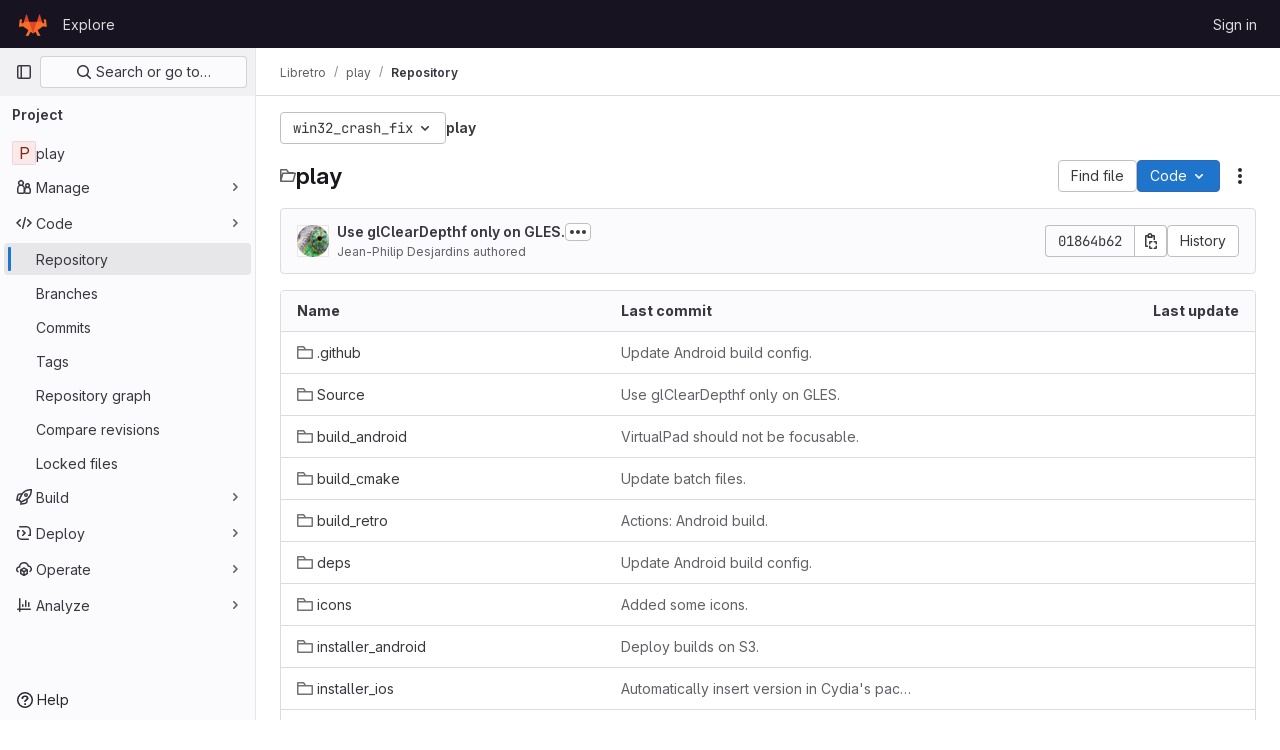

--- FILE ---
content_type: text/javascript; charset=utf-8
request_url: https://git.libretro.com/assets/webpack/118.0182a4c2.chunk.js
body_size: 4033
content:
(this.webpackJsonp=this.webpackJsonp||[]).push([[118],{"8Igx":function(e,n,i){"use strict";i.d(n,"a",(function(){return t}));const t=function(e="",...n){console.error("[gitlab]",e+"\n",...n)}},A0s0:function(e,n,i){"use strict";i.d(n,"a",(function(){return a}));var t=i("JsS9");const a=function(e,n){return e===t.h.terminated?t.h.terminated:n===t.g.terminated?t.h.terminating:e===n||[t.h.unknown,t.h.failed,t.h.error,t.h.terminating].includes(e)?e:[t.g.stopped].includes(n)?t.h.stopping:n===t.g.restartRequested?e===t.h.stopped?t.h.starting:t.h.stopping:n===t.g.running&&e!==t.h.creationRequested?t.h.starting:e}},BFGK:function(e,n){var i={kind:"Document",definitions:[{kind:"OperationDefinition",operation:"query",name:{kind:"Name",value:"getProjectDetails"},variableDefinitions:[{kind:"VariableDefinition",variable:{kind:"Variable",name:{kind:"Name",value:"projectFullPath"}},type:{kind:"NonNullType",type:{kind:"NamedType",name:{kind:"Name",value:"ID"}}},directives:[]}],directives:[],selectionSet:{kind:"SelectionSet",selections:[{kind:"Field",name:{kind:"Name",value:"project"},arguments:[{kind:"Argument",name:{kind:"Name",value:"fullPath"},value:{kind:"Variable",name:{kind:"Name",value:"projectFullPath"}}}],directives:[],selectionSet:{kind:"SelectionSet",selections:[{kind:"Field",name:{kind:"Name",value:"id"},arguments:[],directives:[]},{kind:"Field",name:{kind:"Name",value:"nameWithNamespace"},arguments:[],directives:[]},{kind:"Field",name:{kind:"Name",value:"group"},arguments:[],directives:[],selectionSet:{kind:"SelectionSet",selections:[{kind:"Field",name:{kind:"Name",value:"id"},arguments:[],directives:[]},{kind:"Field",name:{kind:"Name",value:"fullPath"},arguments:[],directives:[]}]}},{kind:"Field",name:{kind:"Name",value:"repository"},arguments:[],directives:[],selectionSet:{kind:"SelectionSet",selections:[{kind:"Field",name:{kind:"Name",value:"rootRef"},arguments:[],directives:[]}]}}]}}]}}],loc:{start:0,end:203}};i.loc.source={body:"query getProjectDetails($projectFullPath: ID!) {\n  project(fullPath: $projectFullPath) {\n    id\n    nameWithNamespace\n    group {\n      id\n      fullPath\n    }\n    repository {\n      rootRef\n    }\n  }\n}\n",name:"GraphQL request",locationOffset:{line:1,column:1}};var t={};function a(e,n){for(var i=0;i<e.definitions.length;i++){var t=e.definitions[i];if(t.name&&t.name.value==n)return t}}i.definitions.forEach((function(e){if(e.name){var n=new Set;!function e(n,i){if("FragmentSpread"===n.kind)i.add(n.name.value);else if("VariableDefinition"===n.kind){var t=n.type;"NamedType"===t.kind&&i.add(t.name.value)}n.selectionSet&&n.selectionSet.selections.forEach((function(n){e(n,i)})),n.variableDefinitions&&n.variableDefinitions.forEach((function(n){e(n,i)})),n.definitions&&n.definitions.forEach((function(n){e(n,i)}))}(e,n),t[e.name.value]=n}})),e.exports=i,e.exports.getProjectDetails=function(e,n){var i={kind:e.kind,definitions:[a(e,n)]};e.hasOwnProperty("loc")&&(i.loc=e.loc);var r=t[n]||new Set,s=new Set,o=new Set;for(r.forEach((function(e){o.add(e)}));o.size>0;){var d=o;o=new Set,d.forEach((function(e){s.has(e)||(s.add(e),(t[e]||new Set).forEach((function(e){o.add(e)})))}))}return s.forEach((function(n){var t=a(e,n);t&&i.definitions.push(t)})),i}(i,"getProjectDetails")},CS74:function(e,n,i){"use strict";var t=i("Lzak"),a=i("lHJB"),r=i("/lV4"),s=i("JsS9");const o={labels:{[s.h.creationRequested]:Object(r.i)("Workspaces|Creating"),[s.h.starting]:Object(r.i)("Workspaces|Starting"),[s.h.running]:Object(r.i)("Workspaces|Running"),[s.h.stopping]:Object(r.i)("Workspaces|Stopping"),[s.h.stopped]:Object(r.i)("Workspaces|Stopped"),[s.h.terminating]:Object(r.i)("Workspaces|Terminating"),[s.h.terminated]:Object(r.i)("Workspaces|Terminated"),[s.h.failed]:Object(r.i)("Workspaces|Failed"),[s.h.error]:Object(r.i)("Workspaces|Error"),[s.h.unknown]:Object(r.i)("Workspaces|Unknown state")}},d=[s.h.creationRequested,s.h.starting,s.h.stopping,s.h.terminating],c={[s.h.creationRequested]:"success",[s.h.starting]:"success",[s.h.running]:"success",[s.h.failed]:"danger",[s.h.error]:"danger",[s.h.stopping]:"info",[s.h.stopped]:"info",[s.h.terminating]:"muted",[s.h.terminated]:"muted",[s.h.unknown]:"danger"};var l={components:{GlBadge:t.a},directives:{GlTooltip:a.a},props:{workspaceDisplayState:{type:String,required:!0,validator:function(e){return Object.values(s.h).includes(e)}}},computed:{iconName(){return d.includes(this.workspaceDisplayState)?"status":""},iconLabel(){return o.labels[this.workspaceDisplayState]},variant(){return c[this.workspaceDisplayState]}}},u=i("tBpV"),m=Object(u.a)(l,(function(){return(0,this._self._c)("gl-badge",{staticClass:"workspace-state-indicator",attrs:{icon:this.iconName,variant:this.variant,"data-testid":"workspace-state-indicator","data-qa-title":this.iconLabel}},[this._v(this._s(this.iconLabel))])}),[],!1,null,null,null);n.a=m.exports},ExnR:function(e,n){var i={kind:"Document",definitions:[{kind:"OperationDefinition",operation:"query",name:{kind:"Name",value:"getWorkspacesOrganizationClusterAgents"},variableDefinitions:[{kind:"VariableDefinition",variable:{kind:"Variable",name:{kind:"Name",value:"organizationID"}},type:{kind:"NonNullType",type:{kind:"NamedType",name:{kind:"Name",value:"OrganizationsOrganizationID"}}},directives:[]}],directives:[],selectionSet:{kind:"SelectionSet",selections:[{kind:"Field",alias:{kind:"Name",value:"organizationAgents"},name:{kind:"Name",value:"organization"},arguments:[{kind:"Argument",name:{kind:"Name",value:"id"},value:{kind:"Variable",name:{kind:"Name",value:"organizationID"}}}],directives:[],selectionSet:{kind:"SelectionSet",selections:[{kind:"Field",name:{kind:"Name",value:"id"},arguments:[],directives:[]},{kind:"Field",name:{kind:"Name",value:"workspacesClusterAgents"},arguments:[{kind:"Argument",name:{kind:"Name",value:"filter"},value:{kind:"EnumValue",value:"DIRECTLY_MAPPED"}}],directives:[],selectionSet:{kind:"SelectionSet",selections:[{kind:"Field",name:{kind:"Name",value:"nodes"},arguments:[],directives:[],selectionSet:{kind:"SelectionSet",selections:[{kind:"Field",name:{kind:"Name",value:"id"},arguments:[],directives:[]},{kind:"Field",name:{kind:"Name",value:"name"},arguments:[],directives:[]},{kind:"Field",name:{kind:"Name",value:"project"},arguments:[],directives:[],selectionSet:{kind:"SelectionSet",selections:[{kind:"Field",name:{kind:"Name",value:"id"},arguments:[],directives:[]},{kind:"Field",name:{kind:"Name",value:"nameWithNamespace"},arguments:[],directives:[]}]}},{kind:"Field",name:{kind:"Name",value:"workspacesAgentConfig"},arguments:[],directives:[],selectionSet:{kind:"SelectionSet",selections:[{kind:"Field",name:{kind:"Name",value:"id"},arguments:[],directives:[]}]}}]}}]}}]}}]}}],loc:{start:0,end:396}};i.loc.source={body:"query getWorkspacesOrganizationClusterAgents($organizationID: OrganizationsOrganizationID!) {\n  organizationAgents: organization(id: $organizationID) {\n    id\n    workspacesClusterAgents(filter: DIRECTLY_MAPPED) {\n      nodes {\n        id\n        name\n        project {\n          id\n          nameWithNamespace\n        }\n        workspacesAgentConfig {\n          id\n        }\n      }\n    }\n  }\n}\n",name:"GraphQL request",locationOffset:{line:1,column:1}};var t={};function a(e,n){for(var i=0;i<e.definitions.length;i++){var t=e.definitions[i];if(t.name&&t.name.value==n)return t}}i.definitions.forEach((function(e){if(e.name){var n=new Set;!function e(n,i){if("FragmentSpread"===n.kind)i.add(n.name.value);else if("VariableDefinition"===n.kind){var t=n.type;"NamedType"===t.kind&&i.add(t.name.value)}n.selectionSet&&n.selectionSet.selections.forEach((function(n){e(n,i)})),n.variableDefinitions&&n.variableDefinitions.forEach((function(n){e(n,i)})),n.definitions&&n.definitions.forEach((function(n){e(n,i)}))}(e,n),t[e.name.value]=n}})),e.exports=i,e.exports.getWorkspacesOrganizationClusterAgents=function(e,n){var i={kind:e.kind,definitions:[a(e,n)]};e.hasOwnProperty("loc")&&(i.loc=e.loc);var r=t[n]||new Set,s=new Set,o=new Set;for(r.forEach((function(e){o.add(e)}));o.size>0;){var d=o;o=new Set,d.forEach((function(e){s.has(e)||(s.add(e),(t[e]||new Set).forEach((function(e){o.add(e)})))}))}return s.forEach((function(n){var t=a(e,n);t&&i.definitions.push(t)})),i}(i,"getWorkspacesOrganizationClusterAgents")},JsS9:function(e,n,i){"use strict";i.d(n,"h",(function(){return s})),i.d(n,"g",(function(){return o})),i.d(n,"d",(function(){return d})),i.d(n,"e",(function(){return c})),i.d(n,"f",(function(){return l})),i.d(n,"c",(function(){return u})),i.d(n,"a",(function(){return m})),i.d(n,"b",(function(){return p}));var t=i("2Z+u"),a=i.n(t),r=i("/lV4");const s={creationRequested:"CreationRequested",starting:"Starting",running:"Running",stopping:"Stopping",stopped:"Stopped",terminating:"Terminating",terminated:"Terminated",failed:"Failed",error:"Error",unknown:"Unknown"},o={...a()(s,"running","stopped","terminated"),restartRequested:"RestartRequested"},d=Object(r.i)("Workspaces|Unable to load current workspaces. Please try again or contact an administrator."),c=10,l=3e3,u=1e3,m="click_new_workspace_button",p="click_open_workspace_button"},PHjo:function(e,n,i){"use strict";var t=i("o4PY"),a=i.n(t),r=(i("3UXl"),i("iyoE"),i("UezY"),i("z6RN"),i("hG7+"),i("Bo17")),s=i("lHJB"),o=i("/lV4"),d=i("JsS9");const c=[{key:"restart",isVisible:function(e){return[d.h.failed,d.h.error,d.h.unknown].includes(e)},desiredState:d.g.restartRequested,title:Object(o.i)("Workspaces|Restart")},{key:"start",isVisible:function(e){return e===d.h.stopped},desiredState:d.g.running,title:Object(o.i)("Workspaces|Start")},{key:"stop",isVisible:function(e){return e===d.h.running},desiredState:d.g.stopped,title:Object(o.i)("Workspaces|Stop")},{key:"terminate",isVisible:function(e){return![d.h.terminated,d.h.terminating].includes(e)},desiredState:d.g.terminated,title:Object(o.i)("Workspaces|Terminate"),variant:"danger"}];var l={components:{GlDisclosureDropdown:r.a},directives:{GlTooltip:s.a},props:{workspaceDisplayState:{type:String,required:!0,validator:function(e){return Object.values(d.h).includes(e)}}},computed:{actions(){var e=this;return c.filter((function({isVisible:n}){return n(e.workspaceDisplayState)})).map((function({desiredState:n,key:i,title:t,extraAttrs:r}){return{key:i,id:a()("action-wrapper-"+i),text:t,action:function(){return e.$emit("click",n)},extraAttrs:r}}))}}},u=i("tBpV"),m=Object(u.a)(l,(function(){var e=this,n=e._self._c;return e.actions.length>0?n("gl-disclosure-dropdown",{attrs:{items:e.actions,icon:"ellipsis_v","toggle-text":"Actions","text-sr-only":"",category:"tertiary","no-caret":"","positioning-strategy":"fixed","data-testid":"workspace-actions-dropdown"},scopedSlots:e._u([{key:"list-item",fn:function({item:i}){return[n("span",{key:i.key,attrs:{id:i.id,"data-testid":`workspace-${i.key}-button`}},[e._v("\n      "+e._s(i.text)+"\n    ")])]}}],null,!1,3549335071)}):e._e()}),[],!1,null,null,null);n.a=m.exports},S7l5:function(e,n,i){"use strict";var t=i("FxFN"),a=i("4wgn"),r=i("/lV4"),s=i("8Igx"),o=i("wA8H"),d=i.n(o);const c={updateWorkspaceFailedMessage:Object(r.i)("Workspaces|Failed to update workspace")};var l={methods:{async update(e,n={}){try{const{data:i}=await this.$apollo.mutate({mutation:d.a,variables:{input:{id:Object(t.c)(a.V,e),...n}}}),{errors:[r]}=i.workspaceUpdate;r?this.$emit("updateFailed",{error:r}):this.$emit("updateSucceed")}catch(e){Object(s.a)(e),this.$emit("updateFailed",{error:c.updateWorkspaceFailedMessage})}}},render(){return this.$scopedSlots.default({update:this.update})}},u=i("tBpV"),m=Object(u.a)(l,void 0,void 0,!1,null,null,null);n.a=m.exports},VmVr:function(e,n){var i={kind:"Document",definitions:[{kind:"OperationDefinition",operation:"query",name:{kind:"Name",value:"getWorkspacesNamespaceClusterAgents"},variableDefinitions:[{kind:"VariableDefinition",variable:{kind:"Variable",name:{kind:"Name",value:"namespace"}},type:{kind:"NonNullType",type:{kind:"NamedType",name:{kind:"Name",value:"ID"}}},directives:[]}],directives:[],selectionSet:{kind:"SelectionSet",selections:[{kind:"Field",alias:{kind:"Name",value:"namespaceAgents"},name:{kind:"Name",value:"namespace"},arguments:[{kind:"Argument",name:{kind:"Name",value:"fullPath"},value:{kind:"Variable",name:{kind:"Name",value:"namespace"}}}],directives:[],selectionSet:{kind:"SelectionSet",selections:[{kind:"Field",name:{kind:"Name",value:"id"},arguments:[],directives:[]},{kind:"Field",name:{kind:"Name",value:"workspacesClusterAgents"},arguments:[{kind:"Argument",name:{kind:"Name",value:"filter"},value:{kind:"EnumValue",value:"AVAILABLE"}}],directives:[],selectionSet:{kind:"SelectionSet",selections:[{kind:"Field",name:{kind:"Name",value:"nodes"},arguments:[],directives:[],selectionSet:{kind:"SelectionSet",selections:[{kind:"Field",name:{kind:"Name",value:"id"},arguments:[],directives:[]},{kind:"Field",name:{kind:"Name",value:"name"},arguments:[],directives:[]},{kind:"Field",name:{kind:"Name",value:"project"},arguments:[],directives:[],selectionSet:{kind:"SelectionSet",selections:[{kind:"Field",name:{kind:"Name",value:"id"},arguments:[],directives:[]},{kind:"Field",name:{kind:"Name",value:"nameWithNamespace"},arguments:[],directives:[]}]}},{kind:"Field",name:{kind:"Name",value:"workspacesAgentConfig"},arguments:[],directives:[],selectionSet:{kind:"SelectionSet",selections:[{kind:"Field",name:{kind:"Name",value:"id"},arguments:[],directives:[]}]}}]}}]}}]}}]}}],loc:{start:0,end:352}};i.loc.source={body:"query getWorkspacesNamespaceClusterAgents($namespace: ID!) {\n  namespaceAgents: namespace(fullPath: $namespace) {\n    id\n    workspacesClusterAgents(filter: AVAILABLE) {\n      nodes {\n        id\n        name\n        project {\n          id\n          nameWithNamespace\n        }\n        workspacesAgentConfig {\n          id\n        }\n      }\n    }\n  }\n}\n",name:"GraphQL request",locationOffset:{line:1,column:1}};var t={};function a(e,n){for(var i=0;i<e.definitions.length;i++){var t=e.definitions[i];if(t.name&&t.name.value==n)return t}}i.definitions.forEach((function(e){if(e.name){var n=new Set;!function e(n,i){if("FragmentSpread"===n.kind)i.add(n.name.value);else if("VariableDefinition"===n.kind){var t=n.type;"NamedType"===t.kind&&i.add(t.name.value)}n.selectionSet&&n.selectionSet.selections.forEach((function(n){e(n,i)})),n.variableDefinitions&&n.variableDefinitions.forEach((function(n){e(n,i)})),n.definitions&&n.definitions.forEach((function(n){e(n,i)}))}(e,n),t[e.name.value]=n}})),e.exports=i,e.exports.getWorkspacesNamespaceClusterAgents=function(e,n){var i={kind:e.kind,definitions:[a(e,n)]};e.hasOwnProperty("loc")&&(i.loc=e.loc);var r=t[n]||new Set,s=new Set,o=new Set;for(r.forEach((function(e){o.add(e)}));o.size>0;){var d=o;o=new Set,d.forEach((function(e){s.has(e)||(s.add(e),(t[e]||new Set).forEach((function(e){o.add(e)})))}))}return s.forEach((function(n){var t=a(e,n);t&&i.definitions.push(t)})),i}(i,"getWorkspacesNamespaceClusterAgents")},o0Q0:function(e,n){var i={kind:"Document",definitions:[{kind:"FragmentDefinition",name:{kind:"Name",value:"WorkspaceItem"},typeCondition:{kind:"NamedType",name:{kind:"Name",value:"Workspace"}},directives:[],selectionSet:{kind:"SelectionSet",selections:[{kind:"Field",name:{kind:"Name",value:"id"},arguments:[],directives:[]},{kind:"Field",name:{kind:"Name",value:"name"},arguments:[],directives:[]},{kind:"Field",name:{kind:"Name",value:"namespace"},arguments:[],directives:[]},{kind:"Field",name:{kind:"Name",value:"projectId"},arguments:[],directives:[]},{kind:"Field",name:{kind:"Name",value:"desiredState"},arguments:[],directives:[]},{kind:"Field",name:{kind:"Name",value:"actualState"},arguments:[],directives:[]},{kind:"Field",name:{kind:"Name",value:"url"},arguments:[],directives:[]},{kind:"Field",name:{kind:"Name",value:"devfileRef"},arguments:[],directives:[]},{kind:"Field",name:{kind:"Name",value:"devfilePath"},arguments:[],directives:[]},{kind:"Field",name:{kind:"Name",value:"devfileWebUrl"},arguments:[],directives:[]},{kind:"Field",name:{kind:"Name",value:"createdAt"},arguments:[],directives:[]}]}}],loc:{start:0,end:166}};i.loc.source={body:"fragment WorkspaceItem on Workspace {\n  id\n  name\n  namespace\n  projectId\n  desiredState\n  actualState\n  url\n  devfileRef\n  devfilePath\n  devfileWebUrl\n  createdAt\n}\n",name:"GraphQL request",locationOffset:{line:1,column:1}};var t={};function a(e,n){for(var i=0;i<e.definitions.length;i++){var t=e.definitions[i];if(t.name&&t.name.value==n)return t}}i.definitions.forEach((function(e){if(e.name){var n=new Set;!function e(n,i){if("FragmentSpread"===n.kind)i.add(n.name.value);else if("VariableDefinition"===n.kind){var t=n.type;"NamedType"===t.kind&&i.add(t.name.value)}n.selectionSet&&n.selectionSet.selections.forEach((function(n){e(n,i)})),n.variableDefinitions&&n.variableDefinitions.forEach((function(n){e(n,i)})),n.definitions&&n.definitions.forEach((function(n){e(n,i)}))}(e,n),t[e.name.value]=n}})),e.exports=i,e.exports.WorkspaceItem=function(e,n){var i={kind:e.kind,definitions:[a(e,n)]};e.hasOwnProperty("loc")&&(i.loc=e.loc);var r=t[n]||new Set,s=new Set,o=new Set;for(r.forEach((function(e){o.add(e)}));o.size>0;){var d=o;o=new Set,d.forEach((function(e){s.has(e)||(s.add(e),(t[e]||new Set).forEach((function(e){o.add(e)})))}))}return s.forEach((function(n){var t=a(e,n);t&&i.definitions.push(t)})),i}(i,"WorkspaceItem")},t9iZ:function(e,n,i){"use strict";i("eJ0a"),i("ZzK0"),i("z6RN"),i("BzOf"),i("UezY"),i("hG7+"),i("dHQd"),i("yoDG"),i("KeS/"),i("tWNI"),i("8d6S"),i("VwWG"),i("IYHS"),i("rIA9"),i("MViX"),i("zglm"),i("GDOA"),i("hlbI"),i("a0mT"),i("u3H1"),i("ta8/"),i("IKCR"),i("nmTw"),i("W2kU"),i("58fc"),i("7dtT"),i("Rhav"),i("uhEP"),i("eppl"),i("3UXl"),i("iyoE");var t=i("8Igx"),a=i("FxFN"),r=i("4wgn"),s=i("BFGK"),o=i.n(s),d=i("VmVr"),c=i.n(d),l=i("ExnR"),u=i.n(l),m={inject:["organizationId"],props:{projectFullPath:{type:String,required:!1,default:""}},apollo:{projectDetails:{query:o.a,variables(){return{projectFullPath:this.projectFullPath}},skip(){return!this.projectFullPath},update:()=>[],error(e){Object(t.a)(e)},async result(e){if(e.error||!e.data.project)return void this.$emit("error");const{nameWithNamespace:n,repository:i,group:a,id:r}=e.data.project,s=i?i.rootRef:null;if(!a)return void this.$emit("result",{id:r,fullPath:this.projectFullPath,nameWithNamespace:n,clusterAgents:[],rootRef:s});const{clusterAgents:o,errors:d}=await this.fetchClusterAgents(this.organizationId,a.fullPath);if(Array.isArray(d)&&d.length)return d.forEach((function(e){return Object(t.a)(e)})),void this.$emit("error");this.$emit("result",{id:r,fullPath:this.projectFullPath,nameWithNamespace:n,clusterAgents:o,rootRef:s})}}},methods:{async fetchClusterAgents(e,n){try{const[i,t]=await Promise.all([this.$apollo.query({query:c.a,variables:{namespace:n}}),this.$apollo.query({query:u.a,variables:{organizationID:Object(a.c)(r.T,e)}})]);if(i.error||t.error)return{errors:[i.error,t.error].filter(Boolean)};const s=this.mapAgents(t.data.organizationAgents),o=this.mapAgents(i.data.namespaceAgents),d=new Set;return{clusterAgents:[...s,...o].filter((function(e){return!d.has(e.value)&&d.add(e.value)}))}}catch(e){return{errors:[e]}}},mapAgents(e){var n;return((null==e||null===(n=e.workspacesClusterAgents)||void 0===n?void 0:n.nodes)||[]).map((function({id:e,name:n,project:i}){return{value:e,text:i?`${i.nameWithNamespace} / ${n}`:n}}))}},render(){var e,n;return null===(e=(n=this.$scopedSlots).default)||void 0===e?void 0:e.call(n)}},p=i("tBpV"),f=Object(p.a)(m,void 0,void 0,!1,null,null,null);n.a=f.exports},wA8H:function(e,n){var i={kind:"Document",definitions:[{kind:"OperationDefinition",operation:"mutation",name:{kind:"Name",value:"workspaceUpdate"},variableDefinitions:[{kind:"VariableDefinition",variable:{kind:"Variable",name:{kind:"Name",value:"input"}},type:{kind:"NonNullType",type:{kind:"NamedType",name:{kind:"Name",value:"WorkspaceUpdateInput"}}},directives:[]}],directives:[],selectionSet:{kind:"SelectionSet",selections:[{kind:"Field",name:{kind:"Name",value:"workspaceUpdate"},arguments:[{kind:"Argument",name:{kind:"Name",value:"input"},value:{kind:"Variable",name:{kind:"Name",value:"input"}}}],directives:[],selectionSet:{kind:"SelectionSet",selections:[{kind:"Field",name:{kind:"Name",value:"workspace"},arguments:[],directives:[],selectionSet:{kind:"SelectionSet",selections:[{kind:"Field",name:{kind:"Name",value:"id"},arguments:[],directives:[]},{kind:"Field",name:{kind:"Name",value:"actualState"},arguments:[],directives:[]},{kind:"Field",name:{kind:"Name",value:"desiredState"},arguments:[],directives:[]}]}},{kind:"Field",name:{kind:"Name",value:"errors"},arguments:[],directives:[]}]}}]}}],loc:{start:0,end:178}};i.loc.source={body:"mutation workspaceUpdate($input: WorkspaceUpdateInput!) {\n  workspaceUpdate(input: $input) {\n    workspace {\n      id\n      actualState\n      desiredState\n    }\n    errors\n  }\n}\n",name:"GraphQL request",locationOffset:{line:1,column:1}};var t={};function a(e,n){for(var i=0;i<e.definitions.length;i++){var t=e.definitions[i];if(t.name&&t.name.value==n)return t}}i.definitions.forEach((function(e){if(e.name){var n=new Set;!function e(n,i){if("FragmentSpread"===n.kind)i.add(n.name.value);else if("VariableDefinition"===n.kind){var t=n.type;"NamedType"===t.kind&&i.add(t.name.value)}n.selectionSet&&n.selectionSet.selections.forEach((function(n){e(n,i)})),n.variableDefinitions&&n.variableDefinitions.forEach((function(n){e(n,i)})),n.definitions&&n.definitions.forEach((function(n){e(n,i)}))}(e,n),t[e.name.value]=n}})),e.exports=i,e.exports.workspaceUpdate=function(e,n){var i={kind:e.kind,definitions:[a(e,n)]};e.hasOwnProperty("loc")&&(i.loc=e.loc);var r=t[n]||new Set,s=new Set,o=new Set;for(r.forEach((function(e){o.add(e)}));o.size>0;){var d=o;o=new Set,d.forEach((function(e){s.has(e)||(s.add(e),(t[e]||new Set).forEach((function(e){o.add(e)})))}))}return s.forEach((function(n){var t=a(e,n);t&&i.definitions.push(t)})),i}(i,"workspaceUpdate")}}]);
//# sourceMappingURL=118.0182a4c2.chunk.js.map

--- FILE ---
content_type: text/javascript; charset=utf-8
request_url: https://git.libretro.com/assets/webpack/runtime.26028af3.bundle.js
body_size: 10012
content:
!function(e){function a(a){for(var d,t,r=a[0],n=a[1],o=a[2],h=a[3]||[],s=0,p=[];s<r.length;s++)t=r[s],Object.prototype.hasOwnProperty.call(b,t)&&b[t]&&p.push(b[t][0]),b[t]=0;for(d in n)Object.prototype.hasOwnProperty.call(n,d)&&(e[d]=n[d]);for(i&&i(a),l.push.apply(l,h);p.length;)p.shift()();return f.push.apply(f,o||[]),c()}function c(){for(var e,a=0;a<f.length;a++){for(var c=f[a],d=!0,n=1;n<c.length;n++){var o=c[n];0!==b[o]&&(d=!1)}d&&(f.splice(a--,1),e=r(r.s=c[0]))}return 0===f.length&&(l.forEach((function(e){if(void 0===b[e]){b[e]=null;var a=document.createElement("link");r.nc&&a.setAttribute("nonce",r.nc),a.rel="prefetch",a.as="script",a.href=t(e),document.head.appendChild(a)}})),l.length=0),e}var d={},b={1:0},f=[],l=[];function t(e){return r.p+""+({13:"echarts",34:"monaco",56:"commons-mountGroupApprovalSettings-pages.groups.security.compliance_dashboards-pages.groups.security-4080bd1f",69:"commons-pages.projects.ci.lints.show-pages.projects.ci.pipeline_editor.show-pages.projects.pages.new-365004d7",144:"commons-initHandRaiseLeadModal-pages.gitlab_subscriptions.trials.duo_enterprise.new-pages.gitlab_sub-22bc374e",246:"commons-IntegrationSectionAmazonQ-pages.admin.ai.amazon_q_settings",333:"hl-glimmer",334:"prosemirror",335:"userCallOut",336:"vendors-content_editor-gfm_copy_extra",337:"vendors-initGFMInput-statusModalBundle",386:"IntegrationSectionAmazonQ",387:"IntegrationSectionAppleAppStore",388:"IntegrationSectionGoogleArtifactManagement",389:"IntegrationSectionGoogleCloudIAM",390:"IntegrationSectionGooglePlay",391:"IssuablePopoverBundle",392:"SourceEditor",393:"activitiesList",394:"amazonQGroupSettings",396:"bootstrapModal",397:"comment_temperature",398:"container_registry_components",399:"content_editor",401:"csv_viewer",403:"design_management",404:"gfm_copy_extra",405:"gfm_json_table",406:"global_search_modal",407:"glql",409:"harbor_registry_components",410:"hello",411:"hl-abnf",412:"hl-accesslog",413:"hl-actionscript",414:"hl-ada",415:"hl-angelscript",416:"hl-apache",417:"hl-applescript",418:"hl-arcade",419:"hl-arduino",420:"hl-armasm",421:"hl-asciidoc",422:"hl-aspectj",423:"hl-autohotkey",424:"hl-autoit",425:"hl-avrasm",426:"hl-awk",427:"hl-axapta",428:"hl-bash",429:"hl-basic",430:"hl-bnf",431:"hl-brainfuck",432:"hl-c",433:"hl-cal",434:"hl-capnproto",435:"hl-ceylon",436:"hl-clean",437:"hl-clojure",438:"hl-clojure-repl",439:"hl-cmake",440:"hl-codeowners",441:"hl-coffeescript",442:"hl-coq",443:"hl-cos",444:"hl-cpp",445:"hl-crmsh",446:"hl-crystal",447:"hl-csharp",448:"hl-csp",449:"hl-css",450:"hl-d",451:"hl-dart",452:"hl-delphi",453:"hl-diff",454:"hl-django",455:"hl-dns",456:"hl-dockerfile",457:"hl-dos",458:"hl-dsconfig",459:"hl-dts",460:"hl-dust",461:"hl-ebnf",462:"hl-elixir",463:"hl-elm",464:"hl-erb",465:"hl-erlang",466:"hl-erlang-repl",467:"hl-excel",468:"hl-fix",469:"hl-flix",470:"hl-fortran",471:"hl-fsharp",472:"hl-gams",473:"hl-gauss",474:"hl-gcode",475:"hl-gherkin",476:"hl-gleam",477:"hl-glsl",478:"hl-go",479:"hl-golo",480:"hl-gradle",481:"hl-groovy",482:"hl-haml",483:"hl-handlebars",484:"hl-haskell",485:"hl-haxe",486:"hl-hcl",487:"hl-hsp",488:"hl-http",489:"hl-hy",490:"hl-inform7",491:"hl-ini",492:"hl-irpf90",493:"hl-java",494:"hl-javascript",495:"hl-jboss-cli",496:"hl-json",497:"hl-julia",498:"hl-julia-repl",499:"hl-kotlin",500:"hl-lasso",501:"hl-latex",502:"hl-ldif",503:"hl-leaf",504:"hl-less",505:"hl-lisp",506:"hl-livecodeserver",507:"hl-livescript",508:"hl-llvm",509:"hl-lsl",510:"hl-lua",511:"hl-makefile",512:"hl-markdown",513:"hl-matlab",514:"hl-mel",515:"hl-mercury",516:"hl-mipsasm",517:"hl-mizar",518:"hl-mojolicious",519:"hl-monkey",520:"hl-moonscript",521:"hl-n1ql",522:"hl-nestedtext",523:"hl-nginx",524:"hl-nim",525:"hl-nix",526:"hl-node-repl",527:"hl-nsis",528:"hl-objectivec",529:"hl-ocaml",530:"hl-openscad",531:"hl-oxygene",532:"hl-parser3",533:"hl-perl",534:"hl-pf",535:"hl-pgsql",536:"hl-php",537:"hl-php-template",538:"hl-plaintext",539:"hl-pony",540:"hl-powershell",541:"hl-processing",542:"hl-profile",543:"hl-prolog",544:"hl-properties",545:"hl-protobuf",546:"hl-puppet",547:"hl-purebasic",548:"hl-python",549:"hl-python-repl",550:"hl-q",551:"hl-qml",552:"hl-r",553:"hl-reasonml",554:"hl-rib",555:"hl-roboconf",556:"hl-routeros",557:"hl-rsl",558:"hl-ruby",559:"hl-ruleslanguage",560:"hl-rust",561:"hl-sas",562:"hl-scala",563:"hl-scheme",564:"hl-scilab",565:"hl-scss",566:"hl-shell",567:"hl-smali",568:"hl-smalltalk",569:"hl-sml",570:"hl-sql",571:"hl-stan",572:"hl-stata",573:"hl-step21",574:"hl-stylus",575:"hl-subunit",576:"hl-svelte",577:"hl-swift",578:"hl-taggerscript",579:"hl-tap",580:"hl-tcl",581:"hl-thrift",582:"hl-tp",583:"hl-twig",584:"hl-typescript",585:"hl-vala",586:"hl-vbnet",587:"hl-vbscript",588:"hl-vbscript-html",589:"hl-verilog",590:"hl-vhdl",591:"hl-vim",592:"hl-wasm",593:"hl-wren",594:"hl-x86asm",595:"hl-xl",596:"hl-xml",597:"hl-xquery",598:"hl-yaml",599:"hl-zephir",600:"indexed_db_persistent_storage",601:"initGFMInput",602:"initHandRaiseLeadButton",603:"initHandRaiseLeadModal",604:"initInviteMembersModal",605:"initInviteMembersTrigger",606:"init_qrtly_reconciliation_alert",607:"integrationJiraAuthFields",608:"integrationSectionConfiguration",609:"integrationSectionConnection",610:"integrationSectionJiraIssues",611:"integrationSectionJiraTrigger",612:"integrationSectionTrigger",614:"katex",615:"linked_pipelines_column",616:"mergeChecksApp",617:"mountGroupApprovalSettings",618:"notebook_viewer",619:"openapi_viewer",620:"organization_switcher",1170:"pdf_viewer",1172:"policy_yaml_editor",1176:"search_settings",1178:"shortcutsBundle",1179:"sketch_viewer",1180:"statusModalBundle",1181:"stl_viewer",1184:"treeList",1185:"uq_code_suggestions",1186:"uq_import",1187:"uq_observability",1188:"uq_pages",1189:"uq_pipelines",1190:"uq_product_analytics",1191:"uq_seats",1192:"uq_storage_namespace",1193:"uq_storage_project",1194:"uq_transfer_group",1195:"uq_transfer_project",1196:"vendors-amazonQGroupSettings",1197:"vendors-content_editor",1198:"vendors-gfm_copy_extra",1199:"vendors-global_search_modal",1200:"vendors-hl-1c",1201:"vendors-hl-gml",1202:"vendors-hl-isbl",1203:"vendors-hl-mathematica",1204:"vendors-hl-maxima",1205:"vendors-hl-sqf",1206:"vendors-indexed_db_persistent_storage",1207:"vendors-initGFMInput",1208:"vendors-initInviteMembersModal",1209:"vendors-mountGroupApprovalSettings",1210:"vendors-openapi",1211:"vendors-stl_viewer",1212:"vendors-treeList",1213:"whatsNewApp"}[e]||e)+"."+{5:"1b8b181a",6:"72e0f2d4",13:"7e83ad13",15:"ad7327e8",18:"ea2fa8eb",20:"1dc86f8c",21:"d3d684d2",22:"d8e031ef",25:"b688ce77",28:"bba5f046",30:"7d874d26",31:"532638ee",34:"a403ae3d",35:"017b382c",36:"4daf1c65",37:"448aa947",38:"0b260939",39:"c3b89f73",40:"5032a4e4",42:"6d7e1df3",45:"d1ca003c",47:"d1e7538c",48:"15a58c58",49:"0d60e03f",53:"dd1b60e8",54:"53b8e09f",55:"fd0837fc",56:"d3b57489",62:"f0a183f2",69:"0133d93f",70:"273ffbe9",76:"d9d90bec",77:"d2626c47",88:"81ab0f7f",89:"8934c907",90:"872d4716",100:"64cf2a7c",101:"3729051d",102:"ab6ccc17",118:"0182a4c2",119:"73c30b75",120:"0ef4fe31",121:"ca9c7d72",122:"8d315893",140:"79e7b8be",141:"7a487a70",142:"13fd5f12",143:"3b84f0e9",144:"24fe5df0",179:"e320926e",180:"28c57cc2",181:"81db16cb",182:"984f29ee",183:"5b692068",184:"14dab419",185:"345ca3a4",186:"b916f8ae",187:"37066177",188:"fe552011",234:"e207b3f1",235:"0a8751b3",236:"43c29082",237:"48a76247",238:"483d0ef3",239:"7b181163",240:"47ccbc5e",241:"9459c7c8",242:"fb174b8e",243:"9d242674",244:"03ba17b3",245:"930397ce",246:"957f634b",333:"d8d24f6f",334:"64e7ac4b",335:"4f968e5c",336:"c9747f33",337:"7822958f",338:"8d47bfc5",339:"215a7d8d",340:"450921bb",341:"ec8daa07",342:"0e69659c",343:"57e620d3",344:"9eec0252",345:"7240fa84",346:"490fca65",347:"193a2899",348:"253d7be1",349:"7ebb9da0",350:"60f534a1",351:"7baf76a5",352:"8cb572e6",353:"a197ae9d",354:"d7034364",355:"ccb05538",356:"81d4d3ce",357:"78425447",358:"ddd84d85",359:"6409dea6",360:"34be0fd5",361:"72f97eb3",362:"3d31dddd",363:"fdbf1bf7",364:"834be916",365:"448fbdb1",366:"06510eb4",367:"e6cc8b5b",368:"f29d10c6",369:"668cf1ac",370:"bb6a0346",371:"ec2c8ad5",372:"80ef8849",373:"684c8d70",374:"28e280df",375:"14bb5442",376:"de19834e",377:"dcf9b3ef",378:"985d0011",379:"9b5d705c",380:"f352589d",381:"ef5c04f7",382:"8178b2cc",383:"b977a9ac",384:"cb19f2d7",385:"b802f15e",386:"75319c04",387:"2f736499",388:"00f02a3b",389:"fb1c490b",390:"de3579d8",391:"2d7492bc",392:"f5e00a19",393:"2e64dd40",394:"77c068c3",396:"c6a7938b",397:"32c94024",398:"71352739",399:"910e2120",401:"55fe953b",403:"8558de71",404:"094c8540",405:"e848aa96",406:"67b00e11",407:"1e3fd755",409:"587cf440",410:"cd399681",411:"20d9b8c5",412:"1401f307",413:"57f7b6a1",414:"98285d8c",415:"4846e9e4",416:"34bd884f",417:"3b142782",418:"b7b90374",419:"ff23ede6",420:"ca422dfe",421:"fd93451b",422:"0ea7af4d",423:"ddb417a5",424:"0fad24d7",425:"39fcc233",426:"fa3969a2",427:"1d1f270b",428:"dc81e575",429:"3f74f5d4",430:"aeba5e1c",431:"e12fc3bf",432:"6cb05876",433:"e21c0679",434:"1a24a031",435:"3bcdd6d8",436:"b8a26b7d",437:"49aced52",438:"27314f9c",439:"4ffad9a9",440:"2dea3738",441:"3ae4d822",442:"ce622b3e",443:"6f57f036",444:"75e404d4",445:"60c12054",446:"45de2466",447:"3f166bb7",448:"b79b626b",449:"666d5b64",450:"3239c1eb",451:"31ba92ff",452:"a083a782",453:"3f4f029c",454:"f7f78b60",455:"8eed9e55",456:"900aa7fa",457:"7a014a75",458:"b4e6fc10",459:"05609e5e",460:"5db8678a",461:"c51112ba",462:"9da4aec5",463:"d8b372eb",464:"883d8b97",465:"c5a96035",466:"a04cfb6f",467:"55b4d7cc",468:"2a7e1995",469:"31177688",470:"0b75c45b",471:"8966e4cf",472:"fc8829a4",473:"faef38b8",474:"f84a1d18",475:"fd3b174a",476:"ce308529",477:"1c3cb597",478:"32a48b6e",479:"482f762b",480:"5eba83bb",481:"6d29059f",482:"72ee6bd5",483:"927c343d",484:"f096101c",485:"9d1f94aa",486:"34327fbe",487:"7d961331",488:"b98c3add",489:"b9a428c4",490:"e591b24e",491:"70dfd58a",492:"c0b1290a",493:"06da9dd0",494:"5c092a53",495:"e390998c",496:"7d65a7d6",497:"0f7334e7",498:"12e4a104",499:"5d0f250b",500:"03ffcd43",501:"342ca19a",502:"972a5a1a",503:"6d06db5e",504:"5ba4d8cf",505:"ac623e93",506:"c0b16360",507:"509246fb",508:"7280b675",509:"333d1caa",510:"ba3de370",511:"60c74024",512:"7ee2ea99",513:"bfd15e68",514:"22f4a06f",515:"3c959951",516:"65b673af",517:"488da38e",518:"f93ee446",519:"2923673e",520:"8d1dd8ab",521:"5889c467",522:"bbfbeda6",523:"aa0f6660",524:"8e54aacd",525:"8b27c03b",526:"718278db",527:"9b836217",528:"0ec01659",529:"017a3b36",530:"bf526347",531:"17ed18f7",532:"d1cc94b1",533:"8a6f9a5e",534:"8cd11e38",535:"8cd658f0",536:"76f1ed99",537:"6282503c",538:"66439321",539:"7db0005b",540:"21550bb6",541:"9c9e8c30",542:"48943ad8",543:"d968faba",544:"c1315e9f",545:"561b04a9",546:"c97ab942",547:"9c8cb039",548:"378fab6d",549:"163c8b77",550:"6bfae4f0",551:"c0d3f24a",552:"79073ffd",553:"bbc61b5a",554:"72538b77",555:"911aab43",556:"c218ff06",557:"90297580",558:"4b061b63",559:"7662fe79",560:"ab48d16f",561:"da978b87",562:"fa1f4a80",563:"92beefa0",564:"a1d64081",565:"dbf266fe",566:"ec6e8e8d",567:"8d1c5ea1",568:"68e73b90",569:"f6575fb4",570:"0826bb43",571:"05505733",572:"4041bb9e",573:"6769c1d2",574:"be5da9b5",575:"6cd3de05",576:"db87ed7f",577:"e1ea7d9d",578:"43431982",579:"125704ef",580:"cd6c54cb",581:"eed0eaad",582:"99dd64ff",583:"e883ffae",584:"34e6b84e",585:"229014f6",586:"33c9e68d",587:"a6c6dc72",588:"e585e366",589:"c361960a",590:"4b81af89",591:"e00b6a37",592:"b596d333",593:"eab1c5a1",594:"937925b2",595:"5392a13c",596:"ed589ada",597:"220e575f",598:"51ff7486",599:"3a25cfb2",600:"4b0da08e",601:"861b7cbf",602:"2f55dad8",603:"2669f3ac",604:"b9672d57",605:"097c72cf",606:"4888f5cd",607:"a3ea851d",608:"8b9c4b85",609:"290abf7b",610:"3fbb55d7",611:"827526c4",612:"1ed1865f",614:"ca11b4d4",615:"6618c960",616:"37b15235",617:"6dc13084",618:"46a6b8ef",619:"715e5a07",620:"cbeae608",1170:"0930e06c",1172:"2c63fafc",1176:"3163be4c",1178:"437a8426",1179:"b0fbdd6d",1180:"0a304c11",1181:"7115621d",1184:"ad8720c5",1185:"3bb252e1",1186:"7c91958a",1187:"c039b070",1188:"1ffcd7b2",1189:"6d45b429",1190:"a0bc6deb",1191:"31a89267",1192:"7280da2c",1193:"809d9a6e",1194:"aaf244b5",1195:"cfcdd252",1196:"4a24fdf9",1197:"bab9b517",1198:"6711b037",1199:"d3641d1f",1200:"81e15457",1201:"a79bdf4d",1202:"5e9a0021",1203:"ead40039",1204:"cf0ff6c1",1205:"75484288",1206:"6f0e9b2c",1207:"3de978e7",1208:"6807fecc",1209:"57cb2f20",1210:"6559d5a5",1211:"54988e68",1212:"d4bfb93d",1213:"5553f98c",1214:"0a861ce4",1215:"20f194a5",1216:"65f8cda2",1217:"f4cf884d",1218:"bd4bfad4",1219:"5db25f66",1220:"c6edb16a",1221:"78b24dc5",1222:"2b4ffa54",1223:"6a37f93b",1224:"c108034b",1225:"d00faa6f",1226:"ab859e12",1227:"471da50e",1228:"d2cda067",1229:"cbd44a2c",1230:"944fe071",1231:"b45d1b67",1232:"bad9ebf1",1233:"7f06c77d",1234:"44af3148",1235:"860defbf",1236:"0bca3776",1237:"7df8e8ce",1238:"46de55ec",1239:"60671056",1240:"7f02e167",1241:"431ea40a",1242:"e38ed198",1243:"b81a3a59",1244:"d013540b",1245:"b48e1b53",1246:"a04a4838",1247:"72a67be4",1248:"4c9cd7e2",1249:"99767932",1250:"6c4223a7",1251:"0870dd26",1252:"e94edd92",1253:"12e85094",1254:"65b6c178",1255:"7b3e14d3",1256:"9501cf79",1257:"c131f239",1258:"06bc1d1d",1259:"fd655154",1260:"d59adc19",1261:"80fc90b8",1262:"a349dd71",1263:"3045412f",1264:"857f23f8",1265:"616647c1",1266:"ae6f5189",1267:"e1cb083c",1268:"329e5fc6",1269:"1a3fb280",1270:"44a123bf",1271:"84f45a88",1272:"98152bea",1273:"b45366f4",1274:"dd030ec1",1275:"0f445591",1276:"8e0dbde3",1277:"f02a0ea4",1278:"48228ffc",1279:"091101b1",1280:"a1334a04",1281:"b3202a7b",1282:"09a82682",1283:"b6145d14",1284:"d66f33dc",1285:"742bf38c",1286:"1d95b7e9",1287:"60dd505b",1288:"bddf4442",1289:"4eb02e88",1290:"5417b8ab",1291:"b75c1e83",1292:"50699547",1293:"de270419",1294:"cf3b0ffa",1295:"5c6f5c79",1296:"80542d30",1297:"39e77f1c",1298:"bd30a7a9",1299:"31d503cf",1300:"8078bdb2",1301:"f5d407f8",1302:"6e99620e",1303:"a67bdc47",1304:"74b002ba",1305:"eb269956",1306:"cd9aeb71",1307:"e48a0510",1308:"79e3323e",1309:"12179936",1310:"4da667e6",1311:"c6064022",1312:"46a0ac8b",1313:"345bfb83",1314:"cc3bcd0d",1315:"bf9af4be",1316:"331cd261",1317:"91ea3b00",1318:"78411a3b",1319:"60752910",1320:"84a1da9b",1321:"68fc286f",1322:"76cd3833",1323:"a391b639",1324:"8ee5b57d",1325:"8fa01d0c",1326:"b06eede1",1327:"a1b18760",1328:"acb3c79c",1329:"080467f4",1330:"614a7e80",1331:"2e46e6cf",1332:"ed3819c9",1333:"4c1e268b",1334:"a058a27a",1335:"2702f549",1336:"89cbe1a8",1337:"ada2e1da",1338:"5eeb009b",1339:"2043f7fa",1340:"ce00f4c8",1341:"2721f8b6",1342:"d57efa5b",1343:"e59ed3d1",1344:"40f08062",1345:"f139be71",1346:"a8240cf1",1347:"2a886253",1348:"318be437",1349:"17eb5f69",1350:"b11ccce4",1351:"83c1821f",1352:"2369c33f",1353:"9168ac65",1354:"92b3d6b4",1355:"38a3da93",1356:"d6f70260",1357:"5188d155",1358:"0fc59621",1359:"edcc0e2c",1360:"3af60a71",1361:"bf1879c1",1362:"a6c890bf",1363:"067fbc4f",1364:"030fdb19",1365:"aa7f1868",1366:"5cea1479",1367:"700f4970",1368:"c09e5be8",1369:"aa865c22",1370:"96fdf585",1371:"7f7a25c0",1372:"83073f9a",1373:"1b41591e",1374:"078c1aa8",1375:"1b5852b9",1376:"d9b8e64b",1377:"ee45f96d",1378:"1c88e0d2",1379:"e8df307e",1380:"5a9aa210",1381:"4b438bdc",1382:"7d8f6754",1383:"1e8c0224",1384:"b5d26169",1385:"5f5d1c9c",1386:"fd3bb5ff",1387:"9c56791b",1388:"32809a48",1389:"f9ca52ed",1390:"e80245e6",1391:"c6390d2d",1392:"18e2bf41",1393:"b720da3a",1394:"ac07ea22",1395:"12e6b5fe",1396:"411a9f7e",1397:"f88e6826",1398:"daaa1b47",1399:"bcd80796",1400:"5770c6e4",1401:"451afc1f",1402:"4d0309fe",1403:"cb29497a",1404:"2f1da191",1405:"673b131c",1406:"44ed38f3",1407:"ce4153b6",1408:"4bf54927",1409:"a62a5dc9",1410:"4ba457c8",1411:"f2e9e101",1412:"d7bf73cb",1413:"f029e88f",1414:"ca937cae",1415:"20bfd34a",1416:"cf8deec8",1417:"9f8bab55",1418:"899d943f",1419:"20795358",1420:"ddaaab0c",1421:"d5d77abc",1422:"5dd08b35",1423:"60558a10",1424:"0bb2199f",1425:"2657e116",1426:"76899b38",1427:"d68c1567",1428:"34dab56f",1429:"c65618db",1430:"8923b491",1431:"102aa941",1432:"e122776f",1433:"16ab6dca",1434:"cda58da8",1435:"635348b8",1436:"4930b156",1437:"693b8607",1438:"d6195a93",1439:"81255338",1440:"3c1fa93a",1441:"0cf731bf",1442:"21a44cc9",1443:"e450a992",1444:"8cd990c0",1445:"c8aeef25",1446:"518e9b32",1447:"a687776b",1448:"b8818cf3",1449:"189448a7",1450:"33801157",1451:"b5d31a72",1452:"fd79d38b",1453:"87f5472f",1454:"6fd000b8",1455:"10e20d95",1456:"2077fe7c",1457:"83b0bc92",1458:"58c02db1",1459:"581bb0c8",1460:"279ec8d4",1461:"df31dd76",1462:"7d592ec6",1463:"4e783783",1464:"1bb06a3d",1465:"2516b2e5",1466:"c408f254",1467:"2d4da553",1468:"1dd164e8",1469:"091551e2",1470:"8ff5e214",1471:"1181ac96",1472:"2136215e",1473:"589b7673",1474:"88b4f601",1475:"3fb0825a",1476:"7d8a5ac4",1477:"9898eefd",1478:"d1d78f76",1479:"145c0466",1480:"cf26fae8",1481:"5cbc13b5",1482:"7cb54542",1483:"a17aff65",1484:"4949bcb2",1485:"ef61701f",1486:"224a75fa",1487:"724eb74d",1488:"83237200",1489:"0667d72d",1490:"46b507ca",1491:"2bb5536d",1492:"5422fbac",1493:"781d651f",1494:"3b32ebaa",1495:"4e542e34",1496:"67fa2d47",1497:"d70d9a2c",1498:"1531f469",1499:"c591ff92",1500:"536ec85c",1501:"eae21103",1502:"00a76e9a",1503:"6e820b87",1504:"30eeff9e",1505:"dc5b3913",1506:"1878e7dc",1507:"b2015f5d",1508:"c855a29a",1509:"aa11e3a0",1510:"e88a5990",1511:"04142726",1512:"36e55286",1513:"b72044e8",1514:"4454bec0",1515:"67734d4e",1516:"db681b29",1517:"bf5b2e28",1518:"290d8f84",1519:"f19a5107",1520:"128687d9",1521:"39e2b458",1522:"193d436f",1523:"278c96e1",1524:"a9223445",1525:"fd783234",1526:"bd79f5ec",1527:"fe2e7d39",1528:"51b5da10",1529:"e6540505",1530:"a35920dc",1531:"f9aa9b6e",1532:"365d4ebe",1533:"344db684",1534:"37251000",1535:"d25c1b5d",1536:"90a3b006",1537:"43c1b333",1538:"a919d586",1539:"b88e4b5c",1540:"e62356f3",1541:"a976d7ae",1542:"29623344",1543:"061bd156",1544:"0c4fa522",1545:"bded1727",1546:"a598eb1f",1547:"5dc192c2",1548:"cdcb9a68",1549:"e0b10bc6",1550:"81198cf1",1551:"1efcde84",1552:"12ed21b6",1553:"1e2f0e6f",1554:"f3d9f79b",1555:"fa01d4b8",1556:"40bf8299",1557:"bd0914f3",1558:"97bacfe3",1559:"b34e8a03",1560:"a7152300",1561:"1a8373fa",1562:"f2442998",1563:"e43b8d4e",1564:"64c5f6bb",1565:"b890f0d5",1566:"271ca6c1",1567:"3d8ba694",1568:"27addf4d",1569:"d999989a",1570:"f6c2ac02",1571:"0959b902",1572:"a899831c",1573:"3cbc46ce",1574:"41d5b985",1575:"e17b2f22",1576:"bdb87e0b",1577:"e1fc0c40",1578:"e64f4a37",1579:"b284fdc3",1580:"0474b2e8",1581:"32c563bd",1582:"7f4d38e2",1583:"a820e871",1584:"8d70874d",1585:"45f0e4c7",1586:"b2719d30",1587:"0b4544fe",1588:"b24b167a",1589:"5a0a8671",1590:"2f0c96b0",1591:"ee22827d",1592:"501c57b3",1593:"b12faf3f",1594:"7b082dcc",1595:"74e609d0",1596:"d2306518",1597:"7752050b",1598:"b263a10e",1599:"ef7251cf",1600:"8fa76f22",1601:"c16d0164",1602:"dd8f9fdd",1603:"af85d1d8",1604:"bc8f880f",1605:"2c706731",1606:"51548d38",1607:"de05675e"}[e]+".chunk.js"}function r(a){if(d[a])return d[a].exports;var c=d[a]={i:a,l:!1,exports:{}};return e[a].call(c.exports,c,c.exports,r),c.l=!0,c.exports}r.e=function(e){var a=[],c=b[e];if(0!==c)if(c)a.push(c[2]);else{var d=new Promise((function(a,d){c=b[e]=[a,d]}));a.push(c[2]=d);var f,l=document.createElement("script");l.charset="utf-8",l.timeout=120,r.nc&&l.setAttribute("nonce",r.nc),l.src=t(e);var n=new Error;f=function(a){l.onerror=l.onload=null,clearTimeout(o);var c=b[e];if(0!==c){if(c){var d=a&&("load"===a.type?"missing":a.type),f=a&&a.target&&a.target.src;n.message="Loading chunk "+e+" failed.\n("+d+": "+f+")",n.name="ChunkLoadError",n.type=d,n.request=f,c[1](n)}b[e]=void 0}};var o=setTimeout((function(){f({type:"timeout",target:l})}),12e4);l.onerror=l.onload=f,document.head.appendChild(l)}return Promise.all(a)},r.m=e,r.c=d,r.d=function(e,a,c){r.o(e,a)||Object.defineProperty(e,a,{enumerable:!0,get:c})},r.r=function(e){"undefined"!=typeof Symbol&&Symbol.toStringTag&&Object.defineProperty(e,Symbol.toStringTag,{value:"Module"}),Object.defineProperty(e,"__esModule",{value:!0})},r.t=function(e,a){if(1&a&&(e=r(e)),8&a)return e;if(4&a&&"object"==typeof e&&e&&e.__esModule)return e;var c=Object.create(null);if(r.r(c),Object.defineProperty(c,"default",{enumerable:!0,value:e}),2&a&&"string"!=typeof e)for(var d in e)r.d(c,d,function(a){return e[a]}.bind(null,d));return c},r.n=function(e){var a=e&&e.__esModule?function(){return e.default}:function(){return e};return r.d(a,"a",a),a},r.o=function(e,a){return Object.prototype.hasOwnProperty.call(e,a)},r.p="/assets/webpack/",r.oe=function(e){throw console.error(e),e};var n=this.webpackJsonp=this.webpackJsonp||[],o=n.push.bind(n);n.push=a,n=n.slice();for(var h=0;h<n.length;h++)a(n[h]);var i=o;c()}([]);
//# sourceMappingURL=runtime.26028af3.bundle.js.map